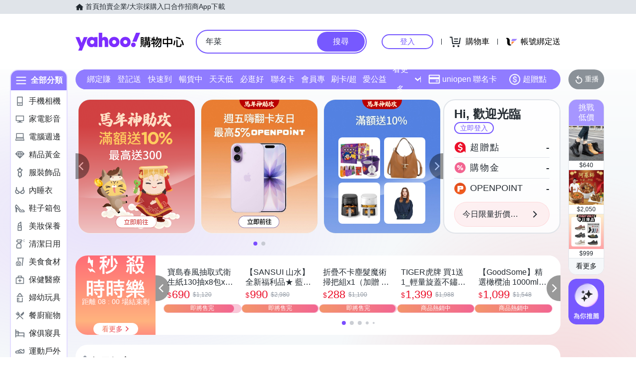

--- FILE ---
content_type: application/javascript; charset=utf-8
request_url: https://bw.scupio.com/ssp/initid.aspx?mode=L&cb=0.0714857211353026&mid=0
body_size: 247
content:
cb({'id':'CQL20260130133232549809'});